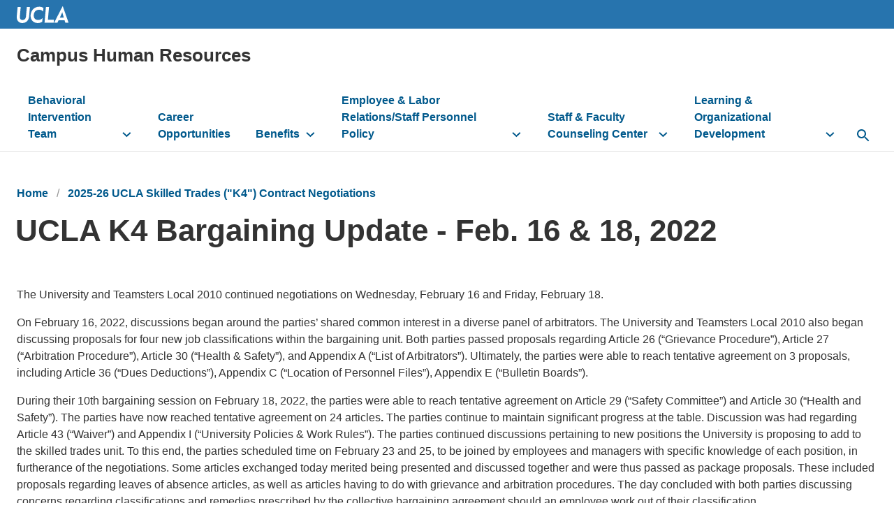

--- FILE ---
content_type: text/html; charset=UTF-8
request_url: https://chr.ucla.edu/k4/bargaining-update-feb16-18
body_size: 8291
content:
<!DOCTYPE html>
<html lang="en" dir="ltr" prefix="content: http://purl.org/rss/1.0/modules/content/  dc: http://purl.org/dc/terms/  foaf: http://xmlns.com/foaf/0.1/  og: http://ogp.me/ns#  rdfs: http://www.w3.org/2000/01/rdf-schema#  schema: http://schema.org/  sioc: http://rdfs.org/sioc/ns#  sioct: http://rdfs.org/sioc/types#  skos: http://www.w3.org/2004/02/skos/core#  xsd: http://www.w3.org/2001/XMLSchema# ">
  <head>
    <meta charset="utf-8" />
<script async src="https://www.googletagmanager.com/gtag/js?id=UA-45095774-14"></script>
<script>window.dataLayer = window.dataLayer || [];function gtag(){dataLayer.push(arguments)};gtag("js", new Date());gtag("set", "developer_id.dMDhkMT", true);gtag("config", "UA-45095774-14", {"groups":"default","anonymize_ip":true,"page_placeholder":"PLACEHOLDER_page_path","allow_ad_personalization_signals":false});gtag("config", "G-GCR6CCG74B", {"groups":"default","page_placeholder":"PLACEHOLDER_page_location","allow_ad_personalization_signals":false});</script>
<link rel="canonical" href="https://chr.ucla.edu/k4/bargaining-update-feb16-18" />
<meta property="og:site_name" content="Campus Human Resources" />
<meta property="og:type" content="website" />
<meta property="og:url" content="https://chr.ucla.edu/k4/bargaining-update-feb16-18" />
<meta property="og:title" content="UCLA K4 Bargaining Update - Feb. 16 &amp; 18, 2022" />
<meta property="article:published_time" content="2022-02-23T14:18:06-08:00" />
<meta property="article:modified_time" content="2023-10-20T09:26:53-07:00" />
<meta name="Generator" content="Drupal 10 (https://www.drupal.org)" />
<meta name="MobileOptimized" content="width" />
<meta name="HandheldFriendly" content="true" />
<meta name="viewport" content="width=device-width, initial-scale=1.0" />
<meta http-equiv="X-UA-Compatible" content="IE=edge,chrome=1" />
<meta http-equiv="apple-mobile-web-app-capable" content="yes" />
<link rel="icon" href="/profiles/custom/siteden/themes/custom/siteden_surface/favicon.ico" type="image/vnd.microsoft.icon" />

    <title>UCLA K4 Bargaining Update - Feb. 16 &amp; 18, 2022 | Campus Human Resources</title>
    <link rel="stylesheet" media="all" href="/themes/contrib/stable/css/system/components/align.module.css?t8gse2" />
<link rel="stylesheet" media="all" href="/themes/contrib/stable/css/system/components/fieldgroup.module.css?t8gse2" />
<link rel="stylesheet" media="all" href="/themes/contrib/stable/css/system/components/container-inline.module.css?t8gse2" />
<link rel="stylesheet" media="all" href="/themes/contrib/stable/css/system/components/clearfix.module.css?t8gse2" />
<link rel="stylesheet" media="all" href="/themes/contrib/stable/css/system/components/details.module.css?t8gse2" />
<link rel="stylesheet" media="all" href="/themes/contrib/stable/css/system/components/hidden.module.css?t8gse2" />
<link rel="stylesheet" media="all" href="/themes/contrib/stable/css/system/components/item-list.module.css?t8gse2" />
<link rel="stylesheet" media="all" href="/themes/contrib/stable/css/system/components/js.module.css?t8gse2" />
<link rel="stylesheet" media="all" href="/themes/contrib/stable/css/system/components/nowrap.module.css?t8gse2" />
<link rel="stylesheet" media="all" href="/themes/contrib/stable/css/system/components/position-container.module.css?t8gse2" />
<link rel="stylesheet" media="all" href="/themes/contrib/stable/css/system/components/reset-appearance.module.css?t8gse2" />
<link rel="stylesheet" media="all" href="/themes/contrib/stable/css/system/components/resize.module.css?t8gse2" />
<link rel="stylesheet" media="all" href="/themes/contrib/stable/css/system/components/system-status-counter.css?t8gse2" />
<link rel="stylesheet" media="all" href="/themes/contrib/stable/css/system/components/system-status-report-counters.css?t8gse2" />
<link rel="stylesheet" media="all" href="/themes/contrib/stable/css/system/components/system-status-report-general-info.css?t8gse2" />
<link rel="stylesheet" media="all" href="/themes/contrib/stable/css/system/components/tablesort.module.css?t8gse2" />
<link rel="stylesheet" media="all" href="/modules/contrib/ckeditor5_plugin_pack/modules/ckeditor5_plugin_pack_indent_block/css/indent-block.css?t8gse2" />
<link rel="stylesheet" media="all" href="/core/modules/layout_discovery/layouts/onecol/onecol.css?t8gse2" />
<link rel="stylesheet" media="all" href="/modules/contrib/paragraphs/css/paragraphs.unpublished.css?t8gse2" />
<link rel="stylesheet" media="all" href="/modules/contrib/social_media_links/css/social_media_links.theme.css?t8gse2" />
<link rel="stylesheet" media="all" href="/themes/contrib/stable/css/core/assets/vendor/normalize-css/normalize.css?t8gse2" />
<link rel="stylesheet" media="all" href="/themes/contrib/stable/css/core/normalize-fixes.css?t8gse2" />
<link rel="stylesheet" media="all" href="/themes/contrib/classy/css/components/action-links.css?t8gse2" />
<link rel="stylesheet" media="all" href="/themes/contrib/classy/css/components/button.css?t8gse2" />
<link rel="stylesheet" media="all" href="/themes/contrib/classy/css/components/collapse-processed.css?t8gse2" />
<link rel="stylesheet" media="all" href="/themes/contrib/classy/css/components/container-inline.css?t8gse2" />
<link rel="stylesheet" media="all" href="/themes/contrib/classy/css/components/details.css?t8gse2" />
<link rel="stylesheet" media="all" href="/themes/contrib/classy/css/components/exposed-filters.css?t8gse2" />
<link rel="stylesheet" media="all" href="/themes/contrib/classy/css/components/field.css?t8gse2" />
<link rel="stylesheet" media="all" href="/themes/contrib/classy/css/components/form.css?t8gse2" />
<link rel="stylesheet" media="all" href="/themes/contrib/classy/css/components/icons.css?t8gse2" />
<link rel="stylesheet" media="all" href="/themes/contrib/classy/css/components/inline-form.css?t8gse2" />
<link rel="stylesheet" media="all" href="/themes/contrib/classy/css/components/link.css?t8gse2" />
<link rel="stylesheet" media="all" href="/themes/contrib/classy/css/components/links.css?t8gse2" />
<link rel="stylesheet" media="all" href="/themes/contrib/classy/css/components/more-link.css?t8gse2" />
<link rel="stylesheet" media="all" href="/themes/contrib/classy/css/components/tabledrag.css?t8gse2" />
<link rel="stylesheet" media="all" href="/themes/contrib/classy/css/components/tableselect.css?t8gse2" />
<link rel="stylesheet" media="all" href="/themes/contrib/classy/css/components/tablesort.css?t8gse2" />
<link rel="stylesheet" media="all" href="/themes/contrib/classy/css/components/textarea.css?t8gse2" />
<link rel="stylesheet" media="all" href="/themes/contrib/classy/css/components/ui-dialog.css?t8gse2" />
<link rel="stylesheet" media="all" href="/themes/contrib/classy/css/components/messages.css?t8gse2" />
<link rel="stylesheet" media="all" href="/themes/contrib/classy/css/components/node.css?t8gse2" />
<link rel="stylesheet" media="all" href="/profiles/custom/siteden/themes/custom/siteden_surface/assets/css/siteden-styles.css?t8gse2" />

    
  </head>
  <body class="no-jscript path-node page-node-type-sf-page node-35976">
    <a class="skip-to-main-button" href="#main-content" role="link" aria-label="Skip to main content">Skip to Main Content</a>
    
      <div class="dialog-off-canvas-main-canvas" data-off-canvas-main-canvas>
    
    <div role="region"  class="region region-message" aria-label="message">
    <div data-drupal-messages-fallback class="hidden"></div>

  </div>


<header id="header">
        <div role="region"  class="region region-university-header" aria-label="university_header">
    
<div class="header-logo">
  <div class="header-logo__wrap">
    <a href="https://www.ucla.edu/">
      <img class="header-logo__image" src="/profiles/custom/siteden/themes/custom/siteden_surface/assets/images/surface-images/logo-ucla.svg" alt="UCLA Logo" />
    </a>

      </div>
</div>


  </div>

  <div class="header-wrap header-wrap--mobile-bp-1024">

      <div role="region"  class="region region-header" aria-label="header">
    

<div id="block-siteden-surface-branding" class="block block-system block-system-branding-block">
    
    
    
<h1 class="site-name clearfix">
    <a href="/" title="Home" rel="home">Campus Human Resources</a>
</h1>

</div>

  </div>

    
      <div class="region region-navigation header__navbar" id="nav-main">
    <nav role="navigation" aria-labelledby="" id="block-siteden-surface-main-menu" class="nav-primary">
            
  <h2 class="visually-hidden">Main navigation</h2>
  
        

<ul region="navigation" class="nav-primary__list">

      <li class="is-expanded has-children">
    <a href="/behavioral-intervention-team" data-drupal-link-system-path="node/32926">Behavioral Intervention Team</a>
          <button class="nav-primary__toggle" aria-label="toggle button to access submenu"></button>
      <ul region="navigation" class="nav-primary__sublist">

      <li>
    <a href="https://ohr-ucla-gme-advocate.symplicity.com/care_report/index.php/pid679023">Submit Anonymous BIT Report</a>
      </li>
      <li>
    <a href="https://ucla.box.com/emp-in-distress">Employees in Distress Guide</a>
      </li>
      <li>
    <a href="https://ucla.box.com/v/bit-brochure">BIT Brochure</a>
      </li>
      <li>
    <a href="https://studentincrisis.ucla.edu/file/4f20a96f-5d97-49ab-9f44-83df3b1ed63e">Red Folder</a>
      </li>
      <li>
    <a href="http://www.adminpolicies.ucla.edu/app/Default.aspx?&amp;id=132">Workplace Prevention Policy - Policy 132</a>
      </li>
      <li>
    <a href="https://chr.ucla.edu/behavioral-intervention-team/workplace-violence-prevention">UCLA Workplace Violence Prevention Plan</a>
      </li>
      <li>
    <a href="http://www.adminpolicies.ucla.edu/app/Default.aspx?&amp;id=131">Weapons Policy - Policy 131</a>
      </li>
      <li>
    <a href="/behavioral-intervention-team/resources" data-drupal-link-system-path="node/34046">Additional Resources</a>
      </li>

</ul>

      </li>
      <li>
    <a href="http://hr.mycareer.ucla.edu/">Career Opportunities</a>
      </li>
      <li class="is-expanded has-children">
    <a href="/benefits" data-drupal-link-system-path="node/34056">Benefits</a>
          <button class="nav-primary__toggle" aria-label="toggle button to access submenu"></button>
      <ul region="navigation" class="nav-primary__sublist">

      <li>
    <a href="/benefits/eligibility-enrollment" data-drupal-link-system-path="node/32716">Eligibility &amp; Enrollment</a>
      </li>
      <li>
    <a href="/benefits/health-plans" data-drupal-link-system-path="node/32751">Health Plans</a>
      </li>
      <li>
    <a href="/benefits/health-care-facilitator" data-drupal-link-system-path="node/32746">Health Care Facilitator</a>
      </li>
      <li>
    <a href="/benefits/other-provisions-privileges" data-drupal-link-system-path="node/34026">Other Provisions &amp; Privileges</a>
      </li>
      <li>
    <a href="/benefits/retirement-plans" data-drupal-link-system-path="node/32796">Retirement Plans</a>
      </li>
      <li>
    <a href="/benefits/ucnet" data-drupal-link-system-path="node/33746">UCnet</a>
      </li>
      <li>
    <a href="/benefits/welfare-plans" data-drupal-link-system-path="node/32831">Welfare Plans</a>
      </li>
      <li>
    <a href="/benefits/benefits-services-directory" data-drupal-link-system-path="node/29991">Benefit Services Directory</a>
      </li>

</ul>

      </li>
      <li class="is-expanded has-children">
    <a href="/employee-and-labor-relations" data-drupal-link-system-path="node/33741">Employee &amp; Labor Relations/Staff Personnel Policy</a>
          <button class="nav-primary__toggle" aria-label="toggle button to access submenu"></button>
      <ul region="navigation" class="nav-primary__sublist">

      <li>
    <a href="/redirect-collective-bargaining">Collective Bargaining Agreements</a>
      </li>
      <li>
    <a href="/redirect-ppsm">Policies and Procedures for Non-Represented Staff Members</a>
      </li>
      <li>
    <a href="/K4" data-drupal-link-system-path="node/35816">UCLA Skilled Trades (&quot;K4&quot;) Contract Negotiations</a>
      </li>
      <li class="is-expanded has-children">
    <a href="/hr-administration/personnel-transactions" data-drupal-link-system-path="node/34091">Staff Personnel Policy</a>
          <button class="nav-primary__toggle" aria-label="toggle button to access submenu"></button>
      <ul region="navigation" class="nav-primary__sublist">

      <li class="menu-firstchild is-collapsed">
    <a href="/personnel-and-payroll-transaction/staff-retirement-gift-program">How To…</a>
      </li>
      <li class="menu-firstchild is-collapsed">
    <a href="/personnel-and-payroll-transaction/calendars-schedules">Tools &amp; Resources</a>
      </li>
      <li class="menu-firstchild is-collapsed">
    <a href="/personnel-and-payroll-transaction/employee-groups-and-bargaining-units">Administrative Charts &amp; Guidelines</a>
      </li>
      <li>
    <a href="/hr-administration/compensation-and-classification/policy-services-directory" data-drupal-link-system-path="node/29296">Staff Personnel Policy Directory</a>
      </li>

</ul>

      </li>
      <li>
    <a href="/employee-and-labor-relations/employee-relations" data-drupal-link-system-path="node/30041">Employee Relations</a>
      </li>
      <li class="is-expanded has-children">
    <a href="/employee-and-labor-relations/labor-relations" data-drupal-link-system-path="node/35006">Labor Relations</a>
          <button class="nav-primary__toggle" aria-label="toggle button to access submenu"></button>
      <ul region="navigation" class="nav-primary__sublist">

      <li>
    <a href="/conflict-resolution/how-to-file-a-complaint-or-grievance" data-drupal-link-system-path="node/30056">How to File a Complaint, Grievance, or Abusive Conduct Form</a>
      </li>

</ul>

      </li>
      <li>
    <a href="/employee-and-labor-relations/co-worker-concerns-and-interpersonal-conflicts" data-drupal-link-system-path="node/30031">Conflict in the Workplace</a>
      </li>
      <li>
    <a href="/employee-and-labor-relations/violence-in-the-workplace" data-drupal-link-system-path="node/30061">Violence in the Workplace</a>
      </li>
      <li>
    <a href="/hr-forms" data-drupal-link-system-path="node/27421">HR Forms, Notices &amp; Templates</a>
      </li>

</ul>

      </li>
      <li class="is-expanded has-children">
    <a href="/employee-counseling" data-drupal-link-system-path="node/29741">Staff &amp; Faculty Counseling Center</a>
          <button class="nav-primary__toggle" aria-label="toggle button to access submenu"></button>
      <ul region="navigation" class="nav-primary__sublist">

      <li>
    <a href="/employee-counseling/about-us" data-drupal-link-system-path="node/35901">About Us</a>
      </li>
      <li>
    <a href="/employee-counseling/sfcc-services" data-drupal-link-system-path="node/35911">Services</a>
      </li>
      <li>
    <a href="/employee-counseling/sfcc-resources" data-drupal-link-system-path="node/35916">Resources</a>
      </li>
      <li>
    <a href="/employee-counseling/sfcc-bibliography" data-drupal-link-system-path="node/36227">Bibliography</a>
      </li>

</ul>

      </li>
      <li class="is-expanded has-children">
    <a href="/training-and-development" data-drupal-link-system-path="node/28371">Learning &amp; Organizational Development</a>
          <button class="nav-primary__toggle" aria-label="toggle button to access submenu"></button>
      <ul region="navigation" class="nav-primary__sublist">

      <li>
    <a href="/training-and-development" data-drupal-link-system-path="node/28371">Learning &amp; Organizational Development Overview</a>
      </li>
      <li>
    <a href="/training-and-development/career-development-programs" data-drupal-link-system-path="node/28181">Career Development Programs</a>
      </li>
      <li>
    <a href="/management-and-supervision" data-drupal-link-system-path="node/26866">Management &amp; Supervision Overview</a>
      </li>
      <li>
    <a href="/management-and-supervision/management-skills-assessment-program-msap" data-drupal-link-system-path="node/31396">Management Skills Assessment Program (MSAP)</a>
      </li>
      <li>
    <a href="/management-and-supervision/management-development-certificate" data-drupal-link-system-path="node/34101">Management Development Certificate</a>
      </li>
      <li>
    <a href="/management-and-supervision/organizational-development" data-drupal-link-system-path="node/31401">Organizational Development</a>
      </li>
      <li>
    <a href="/management-and-supervision/supervisors-toolkit" data-drupal-link-system-path="node/31416">Supervisor&#039;s Toolkit</a>
      </li>
      <li>
    <a href="/management-and-supervision/supervisory-development-courses-programs" data-drupal-link-system-path="node/31421">Supervisory Development Courses &amp; Programs</a>
      </li>
      <li>
    <a href="/training/timeless-skills-series" data-drupal-link-system-path="node/35406">Timeless Skills Series</a>
      </li>
      <li>
    <a href="/training-and-development/learning-performance-impact-badges" data-drupal-link-system-path="node/35786">Performance &amp; Impact Badges</a>
      </li>
      <li>
    <a href="/lms-faqs-2021" data-drupal-link-system-path="node/35681">UC Learning Center LMS Frequently Asked Questions</a>
      </li>

</ul>

      </li>

</ul>



  </nav>

<button id="search-button" aria-label="toggle button to access search form" class="search-bar__button">
  <svg role="img" aria-hidden="true" class="nav-primary__search-icon" width="18px" height="18px" viewBox="0 0 18 18" version="1.1" xmlns="http://www.w3.org/2000/svg" xmlns:xlink="http://www.w3.org/1999/xlink">
    <title>Search Icon</title>
    <g stroke="none" stroke-width="1" fill="none" fill-rule="evenodd">
      <g transform="translate(-15.000000, -15.000000)">
        <g id="Nav-Item">
          <g transform="translate(12.000000, 12.000000)">
            <polygon class="Path-polygon" points="0 0 24 0 24 24 0 24"></polygon>
            <path d="M15.5,14 L14.71,14 L14.43,13.73 C15.41,12.59 16,11.11 16,9.5 C16,5.91 13.09,3 9.5,3 C5.91,3 3,5.91 3,9.5 C3,13.09 5.91,16 9.5,16 C11.11,16 12.59,15.41 13.73,14.43 L14,14.71 L14,15.5 L19,20.49 L20.49,19 L15.5,14 Z M9.5,14 C7.01,14 5,11.99 5,9.5 C5,7.01 7.01,5 9.5,5 C11.99,5 14,7.01 14,9.5 C14,11.99 11.99,14 9.5,14 Z" fill="#00598C" fill-rule="evenodd"></path>
          </g>
        </g>
      </g>
    </g>
  </svg>
</button>

<div id="block-search" role="search" class="search-bar">
<form region="navigation" class="search-bar__form" action="/search/google" method="get" id="search-block-form" accept-charset="UTF-8">
  <div class="js-form-item form-item js-form-type-search form-type-search js-form-item-keys form-item-keys form-no-label">
      <label for="edit-keys" class="visually-hidden">Search the site:</label>
        <input title="Enter the terms you wish to search for." data-drupal-selector="edit-keys" placeholder="Search …" required="required" class="search-bar__input form-search" type="search" id="edit-keys" name="keys" value="" size="15" maxlength="128" />

        </div>
<div data-drupal-selector="edit-actions" class="form-actions js-form-wrapper form-wrapper" id="edit-actions"><input data-drupal-selector="edit-submit" class="btn search-bar__submit button js-form-submit form-submit" type="submit" id="edit-submit" value="Search" />
</div>

</form>

</div>

  </div>

    <div class="hamburger__container">

<button id="primary-ham" class="hamburger" type="button" aria-label="toggle button to access navigation and search" title="navigation and search">
  <span class="hamburger__box">
    <span class="hamburger__inner"></span>
  </span>
</button>

</div>
  </div>
</header>

<main id="main-content" tabindex="-1">

  
      <div class="layout__container">
      
    </div>
  
  
  <div class="layout__container layout--default     ">
          <div class="layout__title">
          <div role="region"  class="region region-title" aria-label="title">
    

<div id="block-siteden-surface-breadcrumbs" class="block block-system block-system-breadcrumb-block">
    
    
            <ul class="breadcrumb breadcrumb-full">
                <li class="breadcrumb__item breadcrumb__item--first">
                    <a href="/">Home</a>
            </li>
                <li class="breadcrumb__item">
                    <a href="/k4">2025-26 UCLA Skilled Trades (&quot;K4&quot;) Contract Negotiations</a>
            </li>
      </ul>


                    
  <nav class="breadcrumb-condensed">
    <svg width="24" height="24" viewBox="0 0 24 24" fill="none" xmlns="http://www.w3.org/2000/svg">
  <path d="M14 18L15.41 16.59L10.83 12L15.41 7.41L14 6L8 12L14 18Z" fill="#00598c"/>
</svg><a href="/k4">2025-26 UCLA Skilled Trades (&quot;K4&quot;) Contract Negotiations</a>
  </nav>


  </div>


<div id="block-siteden-surface-page-title--2" class="block block-core block-page-title-block">
    
    
        
  <h1 class="page-title"><span class="field field--name-title field--type-string field--label-hidden">UCLA K4 Bargaining Update - Feb. 16 &amp; 18, 2022</span>
</h1>


  </div>

  </div>

      </div>
    
    <div class="layout__content">
        <div role="region"  class="region region-content" aria-label="content">
    

<div id="block-siteden-surface-content" class="block block-system block-system-main-block panel">
    
    
        
<article about="/k4/bargaining-update-feb16-18" class="node node--type-sf-page node--view-mode-full">

  
    

  
  <div class="node__content">
    
      <div class="field field--name-field-sf-content field--type-entity-reference-revisions field--label-hidden field__items">
              <div class="field__item">  <div class="sd-paragraph-3701 paragraph paragraph--type--sf-section paragraph--view-mode--default">
            <div class="layout layout--onecol">
    <div  class="layout__region layout__region--content">
        <div class="sd-paragraph-3702 paragraph paragraph--type--sf-text paragraph--view-mode--default">
          
            <div class="clearfix text-formatted field field--name-field-sf-wysiwyg field--type-text-long field--label-hidden field__item"><p>The University and Teamsters Local 2010 continued negotiations on Wednesday, February 16 and Friday, February 18.</p>

<p>On February 16, 2022, discussions began around the parties’ shared common interest in a diverse panel of arbitrators. The University and Teamsters Local 2010 also began discussing proposals for four new job classifications within the bargaining unit. Both parties passed proposals regarding Article 26 (“Grievance Procedure”), Article 27 (“Arbitration Procedure”), Article 30 (“Health &amp; Safety”), and Appendix A (“List of Arbitrators”). Ultimately, the parties were able to reach tentative agreement on 3 proposals, including Article 36 (“Dues Deductions”), Appendix C (“Location of Personnel Files”), Appendix E (“Bulletin Boards”).</p>

<p>During their 10th bargaining session on February 18, 2022, the parties were able to reach tentative agreement on Article 29 (“Safety Committee”) and Article 30 (“Health and Safety”). The parties have now reached tentative agreement on 24<strong> </strong>articles<strong>. </strong>The parties continue to maintain significant progress at the table. Discussion was had regarding Article 43 (“Waiver”) and Appendix I (“University Policies &amp; Work Rules”). The parties continued discussions pertaining to new positions the University is proposing to add to the skilled trades unit. To this end, the parties scheduled time on February 23 and 25, to be joined by employees and managers with specific knowledge of each position, in furtherance of the negotiations. Some articles exchanged today merited being presented and discussed together and were thus passed as package proposals. These included proposals regarding leaves of absence articles, as well as articles having to do with grievance and arbitration procedures. The day concluded with both parties discussing concerns regarding classifications and remedies prescribed by the collective bargaining agreement should an employee work out of their classification. </p>

<p>&nbsp;</p>

<p>&nbsp;</p></div>
      
      </div>

    </div>
  </div>

      </div>
</div>
          </div>
  
  </div>

</article>

  </div>

  </div>

    </div>

    
      </div>
</main>


<div class="footer__dept" aria-label="Department footer" role="contentinfo">
  <div class="layout__container">

    
        <div role="region"  class="region region-footer" aria-label="footer">
    <div id="block-bbchr" class="o-media branding">
      
        
              <div class="o-media__figure branding__figure">
        <a class="link-img" href="/"><img alt="Site logo" src="https://chr.ucla.edu/sites/default/files/2023-10/Uxd_Wht_CHR_v2%2030px.svg" /></a>
      </div>
          </div>


<div id="block-chrcontactinfofooter" class="block block-block-content block-block-content5a1fa185-d925-4d1f-8819-859b03c886ef block-type--sf_basic">
    
    
        
            <div class="clearfix text-formatted field field--name-body field--type-text-with-summary field--label-hidden field__item"><p>Box 951465, Suite 200</p>

<p>10920 Wilshire Boulevard<br>
Los Angeles, CA 90095-1465</p>

<p>Mail Code: 146548</p>

<p>(310) 794-0800<br>
<a href="mailto:chr@chr.ucla.edu">chr@chr.ucla.edu</a></p>

<p><strong>Office Hours</strong></p>

<p>Monday – Friday 8 a.m. to 5 p.m.<br>
Saturday and Sunday Closed</p></div>
      
  </div>

  </div>


    
  </div>
</div>
<div class="global-foot" aria-label="Global footer" role="contentinfo">
  <div class="layout__container global-foot__contain">

    <p class="global-foot__legal-copyright">&copy;
      2026
      Regents of the
      <a class="copy__link-a dark" href="http://www.universityofcalifornia.edu/">University of California</a>
    </p>

    <ul class="global-foot__legal-list list--inline">
      <li>
        <a href="https://www.bso.ucla.edu/">Emergency</a>
      </li>
      <li>
        <a href="https://www.ucla.edu/accessibility">Accessibility</a>
      </li>
      <li>
        <a href="https://equity.ucla.edu/report-an-incident/">Report Misconduct</a>
      </li>
      <li>
        <a href="https://www.ucla.edu/terms-of-use/">Privacy &amp; Terms of Use</a>
      </li>
    </ul>

    <div class="social-links-container">
      <a class="social-icon" href="https://www.facebook.com/UCLA/">
        <span class="social-icon--facebook"></span>
        <span class="visuallyhidden">Facebook</span>
      </a>
      <a href="https://www.instagram.com/ucla/">
        <span class="social-icon--instagram"></span>
        <span class="visuallyhidden">Instagram</span>
      </a>
      <a href="https://www.linkedin.com/school/ucla">
        <span class="social-icon--linkedin"></span>
        <span class="visuallyhidden">Linked</span>
      </a>
      <a href="https://twitter.com/ucla">
        <span class="social-icon--x"></span>
        <span class="visuallyhidden">X</span>
      </a>
      <a href="https://www.youtube.com/user/UCLA">
        <span class="social-icon--youtube"></span>
        <span class="visuallyhidden">Youtube</span>
      </a>
      <a href="https://www.tiktok.com/@ucla?lang=en">
        <span class="social-icon--tiktok"></span>
        <span class="visuallyhidden">TikTok</span>
      </a>
      <a href="https://www.threads.net/@ucla">
        <span class="social-icon--threads"></span>
        <span class="visuallyhidden">Threads</span>
      </a>
    </div>
  </div>
</div>


  </div>

    
    <script type="application/json" data-drupal-selector="drupal-settings-json">{"path":{"baseUrl":"\/","pathPrefix":"","currentPath":"node\/35976","currentPathIsAdmin":false,"isFront":false,"currentLanguage":"en"},"pluralDelimiter":"\u0003","suppressDeprecationErrors":true,"google_analytics":{"account":"UA-45095774-14","trackOutbound":true,"trackMailto":true,"trackTel":true,"trackDownload":true,"trackDownloadExtensions":"7z|aac|arc|arj|asf|asx|avi|bin|csv|doc(x|m)?|dot(x|m)?|exe|flv|gif|gz|gzip|hqx|jar|jpe?g|js|mp(2|3|4|e?g)|mov(ie)?|msi|msp|pdf|phps|png|ppt(x|m)?|pot(x|m)?|pps(x|m)?|ppam|sld(x|m)?|thmx|qtm?|ra(m|r)?|sea|sit|tar|tgz|torrent|txt|wav|wma|wmv|wpd|xls(x|m|b)?|xlt(x|m)|xlam|xml|z|zip"},"hamburgerBreakpoint":"1024","googleCSE":{"cx":"006855704751877854816:2binopvtmfc","language":"en","resultsWidth":0,"domain":"chr.ucla.edu","isDefault":true},"ajaxTrustedUrl":{"\/search\/google":true},"user":{"uid":0,"permissionsHash":"e7d39cdc7ac51a94027fc860ae6ba9677387b7f321856288ffe4e480ea25d706"}}</script>
<script src="/core/assets/vendor/jquery/jquery.min.js?v=3.7.1"></script>
<script src="/core/assets/vendor/once/once.min.js?v=1.0.1"></script>
<script src="/core/misc/drupalSettingsLoader.js?v=10.6.1"></script>
<script src="/core/misc/drupal.js?v=10.6.1"></script>
<script src="/core/misc/drupal.init.js?v=10.6.1"></script>
<script src="/modules/contrib/google_analytics/js/google_analytics.js?v=10.6.1"></script>
<script src="/profiles/custom/siteden/themes/custom/siteden_surface/assets/js/siteden-scripts.js?t8gse2"></script>

  </body>
</html>


--- FILE ---
content_type: image/svg+xml
request_url: https://chr.ucla.edu/profiles/custom/siteden/themes/custom/siteden_surface/assets/images/icons/social/youtube--brand.svg
body_size: -153
content:
<svg preserveAspectRatio="xMidYMid meet" xmlns="http://www.w3.org/2000/svg" viewBox="0 0 48 48" xml:space="preserve"><title>Youtube</title><path fill-rule="evenodd" clip-rule="evenodd" fill="#E70000" d="M20.3 29.7V19.4l9.7 5.2-9.7 5.1zm21.3-12.1s-.4-2.5-1.4-3.7c-1.4-1.5-2.9-1.5-3.6-1.6C31.6 12 24 12 24 12s-7.6 0-12.6.4c-.7.1-2.2.1-3.6 1.6-1.1 1.1-1.4 3.7-1.4 3.7s-.4 3-.4 6v2.8c0 3 .4 6 .4 6s.4 2.5 1.4 3.7c1.4 1.5 3.2 1.4 4 1.6 2.9.3 12.2.4 12.2.4s7.6 0 12.6-.4c.7-.1 2.2-.1 3.6-1.6 1.1-1.1 1.4-3.7 1.4-3.7s.4-3 .4-6v-2.8c0-3.1-.4-6.1-.4-6.1z"/></svg>


--- FILE ---
content_type: text/javascript
request_url: https://chr.ucla.edu/profiles/custom/siteden/themes/custom/siteden_surface/assets/js/siteden-scripts.js?t8gse2
body_size: 6290
content:
(()=>{var e,t={58(){},201(){},321(){"loading"in HTMLImageElement.prototype&&document.querySelectorAll('img[loading="lazy"]').forEach(function(e){e.complete||(e.classList.add("lazyload"),e.addEventListener("load",function(e){e.target.classList.add("lazyload--loaded")}))})},345(){},430(){Drupal.behaviors.iconLink={attach:function(e,t){once("iconLink",".list--link-icon a, .field--name-field-dgc-publications a",e).forEach(function(e){var t=e.href,a=t.split("."),n=a[a.length-1];location.hostname!==e.hostname&&e.hostname.length?(e.classList.add("icon-link","icon-link--external"),e.setAttribute("target","_blank")):-1!==t.lastIndexOf(".")&&["doc","docx","xls","xlsx","ppt","pptx","pdf","odt","ods","txt"].includes(n)?(e.append(" ("+n+")"),e.classList.add("icon-link","icon-link--download")):e.classList.add("icon-link","icon-link--internal")})}}},495(){Drupal.behaviors.contentLinks={attach:function(e,t){once("contentLinks","a",e).forEach(function(e){0===e.href.indexOf("mailto:")?e.innerHTML+='<span class="visually-hidden">(link sends email)</span>':e.hostname&&e.hostname.replace("www.","")!==location.hostname.replace("www.","")&&(e.innerHTML+='<i class="fas fa-external-link-alt" aria-hidden="true"></i><span class="screen-reader-text"> opens a new window</span>',e.setAttribute("target","_blank"))}),once("contentExternalLinks",".text-formatted a, .hero-banner__button-group a, .banner--box__button-group a, .banner--box__summary a, .banner--text__button-group a, .banner--text__body a, .slider-item__summary-inner a, a.card__button, a.focal-link, .give-now a, a.slider-item__button, a.custom-blockquote__link",e).forEach(function(e){if("_blank"===e.getAttribute("target")){if(e.classList.contains("focal-link"))return void e.querySelectorAll(".focal-link__body .focal-link__text").forEach(function(e){e.classList.add("link--external")});if(e.classList.contains("media-link")||e.classList.contains("icon-link--internal"))return;if(e.firstElementChild&&["article","img","video","div","figure"].includes(e.firstElementChild.tagName.toLowerCase()))return;e.classList.add("link--external")}})}}},540(e,t,a){"use strict";var n,i=a(669);n=a.n(i)(),Drupal.behaviors.sitedenSearchBar={attach:function(e,t){once("sitedenSearchBar","html").forEach(function(e){var a=t.hamburgerBreakpoint?t.hamburgerBreakpoint:"1024",i=n(".header__navbar"),r=n(".nav-primary"),o=n(".search-bar"),s=n(".search-bar__button");function l(e){e>=a?c():o.removeClass("is-active")}function c(){o.removeClass("is-active"),s.removeClass("is-active").attr("aria-expanded","false"),r.removeClass("search-bar__trigger"),n(".search-bar__button > svg").replaceWith('<svg role="img" aria-hidden="true" class="nav-primary__search-icon" width="18px" height="18px" viewBox="0 0 18 18" version="1.1" xmlns="http://www.w3.org/2000/svg" xmlns:xlink="http://www.w3.org/1999/xlink"><title>Search Icon</title><g id="Symbols" stroke="none" stroke-width="1" fill="none" fill-rule="evenodd"><g id="search-nav-icon-primary" transform="translate(-15.000000, -15.000000)"><g id="Nav-Item"><g id="Icon/Search" transform="translate(12.000000, 12.000000)"><polygon class="Path-polygon" points="0 0 24 0 24 24 0 24"></polygon><path d="M15.5,14 L14.71,14 L14.43,13.73 C15.41,12.59 16,11.11 16,9.5 C16,5.91 13.09,3 9.5,3 C5.91,3 3,5.91 3,9.5 C3,13.09 5.91,16 9.5,16 C11.11,16 12.59,15.41 13.73,14.43 L14,14.71 L14,15.5 L19,20.49 L20.49,19 L15.5,14 Z M9.5,14 C7.01,14 5,11.99 5,9.5 C5,7.01 7.01,5 9.5,5 C11.99,5 14,7.01 14,9.5 C14,11.99 11.99,14 9.5,14 Z" id="Shape" fill="#00598C" fill-rule="evenodd"></path></g></g></g></g></svg>')}s.on("click",function(){var e=n(this);e.parent().toggleClass("search-bar--open"),s.toggleClass("is-active"),o.toggleClass("is-active"),e.hasClass("is-active")?(e.attr("aria-expanded","true"),n("#edit-keys").trigger("focus")):e.attr("aria-expanded","false"),o.hasClass("is-active")?n(".search-bar__button > svg").replaceWith('<svg role="img" aria-hidden="true" class="close-x" width="24px" height="24px" viewBox="0 0 24 24" version="1.1" xmlns="http://www.w3.org/2000/svg" xmlns:xlink="http://www.w3.org/1999/xlink"><title>Icon Close</title><g id="Icon/Close" stroke="none" stroke-width="1" fill="none" fill-rule="evenodd"><polygon id="Shape" fill="#ffffff" points="19 6.41 17.59 5 12 10.59 6.41 5 5 6.41 10.59 12 5 17.59 6.41 19 12 13.41 17.59 19 19 17.59 13.41 12"></polygon></g></svg>'):n(".search-bar__button > svg").replaceWith('<svg role="img" aria-hidden="true" class="nav-primary__search-icon" width="18px" height="18px" viewBox="0 0 18 18" version="1.1" xmlns="http://www.w3.org/2000/svg" xmlns:xlink="http://www.w3.org/1999/xlink"><title>Search Icon</title><g id="Symbols" stroke="none" stroke-width="1" fill="none" fill-rule="evenodd"><g id="search-nav-icon-primary" transform="translate(-15.000000, -15.000000)"><g id="Nav-Item"><g id="Icon/Search" transform="translate(12.000000, 12.000000)"><polygon class="Path-polygon" points="0 0 24 0 24 24 0 24"></polygon><path d="M15.5,14 L14.71,14 L14.43,13.73 C15.41,12.59 16,11.11 16,9.5 C16,5.91 13.09,3 9.5,3 C5.91,3 3,5.91 3,9.5 C3,13.09 5.91,16 9.5,16 C11.11,16 12.59,15.41 13.73,14.43 L14,14.71 L14,15.5 L19,20.49 L20.49,19 L15.5,14 Z M9.5,14 C7.01,14 5,11.99 5,9.5 C5,7.01 7.01,5 9.5,5 C11.99,5 14,7.01 14,9.5 C14,11.99 11.99,14 9.5,14 Z" id="Shape" fill="#00598C" fill-rule="evenodd"></path></g></g></g></g></svg>'),setTimeout(function(){r.toggleClass("search-bar__trigger")},1e3)}),i.on("mouseover",".search-bar__trigger",function(){c()}),l(n(window).width()),n(window).resize(function(){l(n(window).width())})})}}},612(){document.addEventListener("DOMContentLoaded",function(){!function(){var e=document.querySelectorAll("h1:first-of-type")[0],t=document.querySelectorAll(".banner--box__title:first-of-type")[0],a=document.querySelectorAll(".node--type-sf-article .story-card__title:first-of-type")[0],n=document.querySelectorAll(".node--type-sf-article .story-card-secondary__title:first-of-type")[0],i=document.querySelectorAll(".is-active.is-visible .story-card__title:first-of-type")[0],r=document.querySelectorAll(".node--type-sf-article .story-card-banner__title:first-of-type")[0],o=document.querySelectorAll(".is-active.is-visible .story-card-banner__title:first-of-type")[0],s=document.querySelectorAll(".is-visible .slider-item__title:first-of-type")[0],l=document.querySelectorAll(".is-active .photo-silder-title:first-of-type")[0],c=document.querySelectorAll(".banner--text__body:first-of-type h3")[0],d=1e12;if(!e){if(t){var u=jQuery(".banner--box__title:first-of-type").offset().top;u<d&&(d=u,changeel=t,change_inner=0)}if(a){var f=jQuery(".node--type-sf-article .story-card__title:first-of-type").offset().top;f<d&&(d=f,changeel=a,change_inner=0)}if(n){var h=jQuery(".node--type-sf-article .story-card-secondary__title").offset().top;h<d&&(d=h,changeel=n,change_inner=0)}if(i){var p=jQuery(".is-active.is-visible .story-card__title:first-of-type").offset().top;p<d&&(d=p,changeel=i,change_inner=0)}if(r){var v=jQuery(".node--type-sf-article .story-card-banner__title:first-of-type").offset().top;v<d&&(d=v,changeel=r,change_inner=0)}if(o){var m=jQuery(".is-active.is-visible .story-card-banner__title:first-of-type").offset().top;m<d&&(d=m,changeel=o,change_inner=0)}if(s){var b=jQuery(".is-visible .slider-item__title:first-of-type").offset().top;b<d&&(d=b,changeel=s,change_inner=0)}if(l){var y=jQuery(".is-active .photo-silder-title:first-of-type").offset().top;y<d&&(d=y,changeel=l,change_inner=0)}if(c){var g=jQuery(".banner--text__body:first-of-type").offset().top;g<d&&(d=g,changeel=c,change_inner=1)}changeel&&function(e,t){if(0==t){var a=document.createElement("h1");a.innerHTML=e.innerHTML,a.className=e.className,e.parentNode.replaceChild(a,e)}else e.outerHTML="<h1>"+e.innerHTML+"</h1>"}(changeel,change_inner)}}()})},654(e,t,a){"use strict";var n,i=a(669);(n=a.n(i)())(".hero-banner__video-play").on("click",function(e){e.preventDefault(),e.stopPropagation();var t=n(".hero-banner__video-popup"),a=t.find("iframe"),i=a.attr("src"),r="?";i.includes("?")&&(r="&"),a.attr("src","".concat(i+r,"autoplay=1")),t.removeClass("u-hidden"),n(".hero-banner__body, .hero-banner__image").addClass("u-hidden")})},669(e){"use strict";e.exports=jQuery},674(e,t,a){"use strict";var n,i,r,o,s,l,c=a(669);n=a.n(c)(),i=6e4,r=function(e){return e.toISOString().replace(/-|:|\.\d+/g,"")},o=function(e){return e.end?r(e.end):r(new Date(e.start.getTime()+e.duration*i))},s={google:function(e){var t=r(e.start),a=o(e),n=encodeURI(["https://www.google.com/calendar/render","?action=TEMPLATE","&text=".concat(e.title||""),"&dates=".concat(t||""),"/".concat(a||""),"&details=".concat(e.description||""),"&location=".concat(e.address||""),"&sprop=&sprop=name:"].join(""));return'<a class="icon-google" target="_blank" href="'.concat(n,'">Google Calendar<span class="visually-hidden">(link is external)</span></a>')},yahoo:function(e){var t=e.end?(e.end.getTime()-e.start.getTime())/i:e.duration,a=(t<600?"0".concat(Math.floor(t/60)):"".concat(Math.floor(t/60)))+(t%60<10?"0".concat(t%60):"".concat(t%60)),n=r(new Date(e.start-e.start.getTimezoneOffset()*i))||"",o=encodeURI(["http://calendar.yahoo.com/?v=60&view=d&type=20","&title=".concat(e.title||""),"&st=".concat(n),"&dur=".concat(a||""),"&desc=".concat(e.description||""),"&in_loc=".concat(e.address||"")].join(""));return'<a class="icon-yahoo" target="_blank" href="'.concat(o,'">Yahoo! Calendar<span class="visually-hidden">(link is external)</span></a>')},ics:function(e,t,a){var n=r(e.start),i=o(e),s=encodeURI("data:text/calendar;charset=utf8,".concat(["BEGIN:VCALENDAR","VERSION:2.0","BEGIN:VEVENT","URL:"+document.URL,"DTSTART:"+(n||""),"DTEND:"+(i||""),"SUMMARY:"+(e.title||""),"DESCRIPTION:"+(e.description||""),"LOCATION:"+(e.address||""),"END:VEVENT","END:VCALENDAR"].join("\n")));return'<a class="'.concat(t,'" target="_blank" href="').concat(s,'">').concat(a,' Calendar<span class="visually-hidden">(link is external)</span></a>')},ical:function(e){return this.ics(e,"icon-ical","iCal")},outlook:function(e){return this.ics(e,"icon-outlook","Outlook")}},l=function(e){var t,a,n,i;if(function(e){return void 0!==e.data&&void 0!==e.data.start&&(void 0!==e.data.end||void 0!==e.data.duration)}(e))return i=e.data,t={outlook:s.outlook(i),google:s.google(i),yahoo:s.yahoo(i),ical:s.ical(i)},a=document.createElement("div"),n="",a.innerHTML='<a id="dd_btn" tabindex="0" aria-label="Add to my Calendar" aria-expanded ="false" class="dropdown__btn">+ Add to my Calendar</a>',Object.keys(t).forEach(function(e){n+='<li class="dropdown__item">'.concat(t[e],"</li>")}),a.innerHTML+='<ul id="dd_content" class="dropdown__content visually-hidden">'.concat(n,"</ul>"),a.innerHTML+="</div>",a.className="dropdown",a},Drupal.behaviors.sitefarmOneAddToCal={attach:function(e,t){once("addToCalendarBehavior",".add-to-calendar-button",e).forEach(function(e){var t=e.attributes[1].value.split("/"),a=e.attributes[5].value,i=t[0],r=t[1],o=e.attributes[4].value,s=e.attributes[6].value,c=l({data:{title:a,start:new Date(i),end:new Date(r),address:o,description:s}});n(".add-to-calendar-button").append(c)})}},n(document).ready(function(){n("#dd_btn").each(function(){n(this).on("click keypress",function(e){13!==e.keyCode&&"click"!==e.type||(n(this).siblings("#dd_content").hasClass("visually-hidden")?(n(this).siblings("#dd_content").removeClass("visually-hidden"),n(this).attr("aria-expanded","true")):(n(this).siblings("#dd_content").addClass("visually-hidden"),n(this).attr("aria-expanded","false")),e.preventDefault())})})})},723(e,t,a){"use strict";var n,i=a(669);(n=a.n(i)())(".skip-to-main-button").on("focus",function(){n(this).addClass("view-button")}),n(".skip-to-main-button").on("blur",function(){n(this).removeClass("view-button")})},737(e,t,a){"use strict";var n,i=a(669);n=a.n(i)(),Drupal,Drupal.behaviors.siteden_surface={attach:function(e,t){once("siteden_surface","html").forEach(function(e){var a=t.hamburgerBreakpoint?t.hamburgerBreakpoint:"1024";r(n(window).width()),n(window).resize(function(){r(n(window).width())}),document.documentElement.clientWidth<a&&(n(".secondary-menu-item").appendTo(".nav-primary__list"),n("#block-siteden-surface-main-menu").addClass("menu-appended")),window.addEventListener("resize",function(e){document.documentElement.clientWidth<a?(n(".secondary-menu-item").appendTo(".nav-primary__list"),n("#block-siteden-surface-main-menu").addClass("menu-appended")):(n(".secondary-menu-item").appendTo("#secondary-menu-ul"),n("#block-siteden-surface-main-menu").removeClass("menu-appended"))}),n(".hamburger").on("click keypress",function(e){"Enter"!==e.key&&"click"!==e.type||(n(".header__navbar").toggleClass("header__navbar--open"),n(".hamburger").toggleClass("hamburger--is-active"))}),n("#primary-ham").on("keydown",function(e){"Tab"===e.code&&n(this).hasClass("is-active")&&(e.preventDefault(),n(":focus").blur(),setTimeout(function(){n("#edit-keys").length?n("#edit-keys").focus():i.focus()}))}),null!==document.getElementById("block-siteden-surface-websitelastupdated")&&(n(".most-recent-update-time").empty(),n("#block-siteden-surface-websitelastupdated").appendTo(".most-recent-update-time"));var i=n("ul.nav-primary__list li a").first();function r(e){e>=a&&(n(".header__navbar").removeClass("header__navbar--open"),n("#block-reositename .field--name-body").removeClass("clearfix"),n("#block-nagprasitename .field--name-body").removeClass("clearfix"),n("#block-rcpsitename .field--name-body").removeClass("clearfix"),n("#block-emssitename .field--name-body").removeClass("clearfix"),n("#block-csositename .field--name-body").removeClass("clearfix"),n("#block-bruinvoicesitename .field--name-body").removeClass("clearfix"),n("#block-firesitename .field--name-body").removeClass("clearfix"))}n("#edit-keys").on("keydown",function(e){n("#search-button").hasClass("is-active")?"Tab"===e.code&&e.shiftKey&&(e.preventDefault(),n("#search-button").focus()):n("#primary-ham").hasClass("is-active")&&"Tab"===e.code&&(e.shiftKey?(e.preventDefault(),n("#primary-ham").focus()):(e.preventDefault(),i.focus()))}),i.on("keydown",function(e){"Tab"===e.code&&e.shiftKey&&n("#primary-ham").hasClass("is-active")&&(n("#edit-keys").length?(e.preventDefault(),n("#edit-keys").focus()):(e.preventDefault(),n("#primary-ham").focus()))}),n("body").removeClass("no-jscript")})}}},858(e,t,a){"use strict";var n,i=a(669),r=a.n(i);window.jQuery=r(),(n=r()).isFunction(n.fn.slick)&&n(document).ready(function(){var e=n(".slider-nav"),t={lazyLoad:"ondemand",slidesToShow:1,slidesToScroll:1,fade:!0};e.length>0&&(t.asNavFor=".slider-nav"),n(".slideshow").slick(t),e.slick({lazyLoad:"ondemand",slidesToShow:3,slidesToScroll:1,asNavFor:".slideshow",dots:!1,centerMode:!0,centerPadding:"70px",focusOnSelect:!0})})},875(e,t,a){"use strict";var n=a(669);!function(e,t){Drupal.behaviors.sitedenPanelCollapse={attach:function(a,n){once("sitedenPanelCollapse","html").forEach(function(a){var i="(min-width: "+(n.hamburgerBreakpoint?n.hamburgerBreakpoint:"1024")+"px)",r=e(".panel--mobile-collapse .panel__title"),o=e(".panel--mobile-collapse .panel__content"),s=function(t){t.matches?(r.off("click"),o.show()):(o.hide(),r.on("click",function(t){t.preventDefault(),t.stopPropagation(),e(this).siblings(".panel__content").slideToggle(300)}))},l=t.matchMedia(i);l.addListener(s),s(l)})}}}(a.n(n)(),window)},938(){document.addEventListener("DOMContentLoaded",function(){!function(){var e=document.querySelectorAll(".block-page-title-block .page-title:first-of-type")[0],t=document.querySelectorAll(".recent-articles-view-title:first-of-type")[0];if(e&&t){var a=e.textContent,n=t.textContent,i=document.querySelector(".breadcrumb li:nth-child(2) a");n&&("Recent Articles"===n&&n===a||(e.innerHTML=n,i&&(i.innerHTML=n)))}}()})},955(e,t,a){"use strict";var n,i=a(669);function r(e){"false"===e.getAttribute("aria-expanded")?e.setAttribute("aria-expanded","true"):e.setAttribute("aria-expanded","false")}n=a.n(i)(),Drupal,Drupal.behaviors.sitedenPrimaryNav={attach:function(e,t){once("sitedenPrimaryNav","html").forEach(function(e){var a=".nav-primary__sublist",i=".nav-primary__toggle",o=t.hamburgerBreakpoint?t.hamburgerBreakpoint:"1024";function s(e){e>=o&&(n(a).addClass("is-hidden"),n(i).removeClass("is-open").attr("aria-expanded","false"),n(".nav-primary__list > li.has-children").each(function(){var e=n(window).width()-n(this).offset().left;(e<=332||n(this).find(".has-children").length&&e<=652)&&n(this).addClass("open-left")}))}n(a).addClass("is-hidden"),function(e,t,a){for(var n=arguments.length>3&&void 0!==arguments[3]?arguments[3]:"false",i=document.querySelectorAll(e),r=document.querySelectorAll(t),o=0;o<i.length;++o)i[o].setAttribute("aria-controls",a+"-"+o),i[o].setAttribute("aria-expanded",n),i[o].setAttribute("tabindex",0);for(var s=0;s<r.length;++s)r[s].setAttribute("id",a+"-"+s)}(i,a,"subnav"),n("li.has-children").each(function(){n(this).mouseover(function(){void 0===window.ontouchstart&&n(window).width()>=o&&(n(this).children(".nav-primary__toggle").addClass("is-open").attr("aria-expanded","true"),n(this).children(".nav-primary__sublist").removeClass("is-hidden"),n(this).children().first().addClass("expanded-parent"))}).mouseout(function(){void 0===window.ontouchstart&&n(window).width()>=o&&(n(this).children(".nav-primary__toggle").removeClass("is-open").attr("aria-expanded","false"),n(this).children(".nav-primary__sublist").addClass("is-hidden"),n(this).children().first().removeClass("expanded-parent"))})}),n(".nav-primary__toggle").each(function(){n(this).on("click keypress",function(e){"Tab"!==e.code&&"click"!==e.type||(n(this).siblings(".nav-primary__sublist").hasClass("is-hidden")?(n(this).siblings(".nav-primary__sublist").removeClass("is-hidden"),n(this).addClass("is-open"),n(this).prev().addClass("expanded-parent"),r(this)):(n(this).siblings(".nav-primary__sublist").addClass("is-hidden"),n(this).removeClass("is-open"),n(this).prev().removeClass("expanded-parent"),r(this)),e.preventDefault())})}),s(n(window).width()),n(window).resize(function(){s(n(window).width())});var l=n(".hamburger"),c=n(".header__navbar");l.bind("click",function(){n(this).hasClass("is-active")?(n(this).removeClass("is-active"),c.removeClass("is-active"),n(this).attr("aria-expanded","false")):(n(this).addClass("is-active"),c.addClass("is-active"),n(this).attr("aria-expanded","true"))})})}}},978(){!function(e){e.behaviors.stackableTables={attach:function(e,t){e.querySelectorAll("table:not(.processed)").forEach(function(e){e.classList.add("responsive-table","processed");var t=Array.from(e.querySelectorAll("thead th"));e.querySelectorAll("tbody tr").forEach(function(e){e.querySelectorAll("td").forEach(function(e,a){if(t[a]){e.setAttribute("data-label",t[a].textContent.trim());var n=document.createElement("div");for(n.classList.add("responsive-table__data");e.firstChild;)n.appendChild(e.firstChild);e.appendChild(n)}})})})}}}(Drupal)}},a={};function n(e){var i=a[e];if(void 0!==i)return i.exports;var r=a[e]={exports:{}};return t[e](r,r.exports,n),r.exports}n.m=t,e=[],n.O=(t,a,i,r)=>{if(!a){var o=1/0;for(d=0;d<e.length;d++){for(var[a,i,r]=e[d],s=!0,l=0;l<a.length;l++)(!1&r||o>=r)&&Object.keys(n.O).every(e=>n.O[e](a[l]))?a.splice(l--,1):(s=!1,r<o&&(o=r));if(s){e.splice(d--,1);var c=i();void 0!==c&&(t=c)}}return t}r=r||0;for(var d=e.length;d>0&&e[d-1][2]>r;d--)e[d]=e[d-1];e[d]=[a,i,r]},n.n=e=>{var t=e&&e.__esModule?()=>e.default:()=>e;return n.d(t,{a:t}),t},n.d=(e,t)=>{for(var a in t)n.o(t,a)&&!n.o(e,a)&&Object.defineProperty(e,a,{enumerable:!0,get:t[a]})},n.o=(e,t)=>Object.prototype.hasOwnProperty.call(e,t),(()=>{var e={519:0,585:0,638:0,805:0,302:0};n.O.j=t=>0===e[t];var t=(t,a)=>{var i,r,[o,s,l]=a,c=0;if(o.some(t=>0!==e[t])){for(i in s)n.o(s,i)&&(n.m[i]=s[i]);if(l)var d=l(n)}for(t&&t(a);c<o.length;c++)r=o[c],n.o(e,r)&&e[r]&&e[r][0](),e[r]=0;return n.O(d)},a=self.webpackChunksiteden_surface=self.webpackChunksiteden_surface||[];a.forEach(t.bind(null,0)),a.push=t.bind(null,a.push.bind(a))})(),n.O(void 0,[638,805,302],()=>n(674)),n.O(void 0,[638,805,302],()=>n(495)),n.O(void 0,[638,805,302],()=>n(737)),n.O(void 0,[638,805,302],()=>n(612)),n.O(void 0,[638,805,302],()=>n(654)),n.O(void 0,[638,805,302],()=>n(430)),n.O(void 0,[638,805,302],()=>n(321)),n.O(void 0,[638,805,302],()=>n(875)),n.O(void 0,[638,805,302],()=>n(955)),n.O(void 0,[638,805,302],()=>n(938)),n.O(void 0,[638,805,302],()=>n(540)),n.O(void 0,[638,805,302],()=>n(723)),n.O(void 0,[638,805,302],()=>n(858)),n.O(void 0,[638,805,302],()=>n(978)),n.O(void 0,[638,805,302],()=>n(345)),n.O(void 0,[638,805,302],()=>n(58));var i=n.O(void 0,[638,805,302],()=>n(201));i=n.O(i)})();